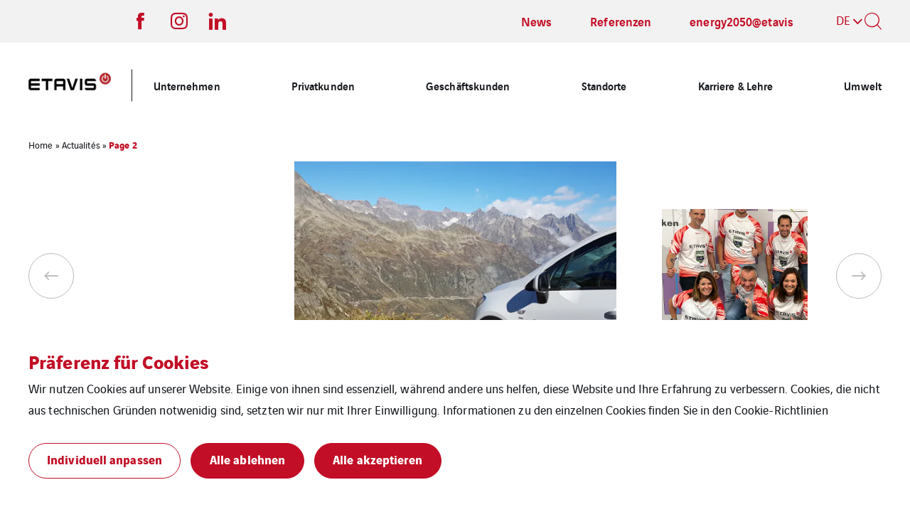

--- FILE ---
content_type: text/html; charset=UTF-8
request_url: https://www.etavis.ch/news/page/2/
body_size: 15772
content:
<!doctype html>

<html
    class="front-end" lang="de-CH"
    data-theme="expert"
    data-color="light"
    data-typo="lato"
        data-toolbar="true"
            >
<head><style>img.lazy{min-height:1px}</style><link href="https://www.etavis.ch/app/plugins/w3-total-cache/pub/js/lazyload.min.js" as="script">
  <meta charset="utf-8">
  <meta http-equiv="x-ua-compatible" content="ie=edge">
  <meta name="viewport" content="width=device-width, initial-scale=1, shrink-to-fit=no">
  

  
  
  <meta name='robots' content='index, follow, max-image-preview:large, max-snippet:-1, max-video-preview:-1' />

	<!-- This site is optimized with the Yoast SEO plugin v26.1.1 - https://yoast.com/wordpress/plugins/seo/ -->
	<title>Actualités Archive - Page 2 of 14 - ETAVIS</title>
	<link rel="canonical" href="https://www.etavis.ch/news/page/2/" />
	<link rel="prev" href="https://www.etavis.ch/news/" />
	<link rel="next" href="https://www.etavis.ch/news/page/3/" />
	<meta property="og:locale" content="de_DE" />
	<meta property="og:locale:alternate" content="fr_FR" />
	<meta property="og:locale:alternate" content="it_IT" />
	<meta property="og:type" content="website" />
	<meta property="og:title" content="Actualités Archive - Page 2 of 14 - ETAVIS" />
	<meta property="og:url" content="https://www.etavis.ch/news/" />
	<meta property="og:site_name" content="ETAVIS" />
	<meta name="twitter:card" content="summary_large_image" />
	<!-- / Yoast SEO plugin. -->


<link rel='dns-prefetch' href='//js.hs-scripts.com' />
<style id='classic-theme-styles-inline-css' type='text/css'>
/*! This file is auto-generated */
.wp-block-button__link{color:#fff;background-color:#32373c;border-radius:9999px;box-shadow:none;text-decoration:none;padding:calc(.667em + 2px) calc(1.333em + 2px);font-size:1.125em}.wp-block-file__button{background:#32373c;color:#fff;text-decoration:none}
</style>
<style id='global-styles-inline-css' type='text/css'>
:root{--wp--preset--aspect-ratio--square: 1;--wp--preset--aspect-ratio--4-3: 4/3;--wp--preset--aspect-ratio--3-4: 3/4;--wp--preset--aspect-ratio--3-2: 3/2;--wp--preset--aspect-ratio--2-3: 2/3;--wp--preset--aspect-ratio--16-9: 16/9;--wp--preset--aspect-ratio--9-16: 9/16;--wp--preset--color--black: #000000;--wp--preset--color--cyan-bluish-gray: #abb8c3;--wp--preset--color--white: #ffffff;--wp--preset--color--pale-pink: #f78da7;--wp--preset--color--vivid-red: #cf2e2e;--wp--preset--color--luminous-vivid-orange: #ff6900;--wp--preset--color--luminous-vivid-amber: #fcb900;--wp--preset--color--light-green-cyan: #7bdcb5;--wp--preset--color--vivid-green-cyan: #00d084;--wp--preset--color--pale-cyan-blue: #8ed1fc;--wp--preset--color--vivid-cyan-blue: #0693e3;--wp--preset--color--vivid-purple: #9b51e0;--wp--preset--gradient--vivid-cyan-blue-to-vivid-purple: linear-gradient(135deg,rgba(6,147,227,1) 0%,rgb(155,81,224) 100%);--wp--preset--gradient--light-green-cyan-to-vivid-green-cyan: linear-gradient(135deg,rgb(122,220,180) 0%,rgb(0,208,130) 100%);--wp--preset--gradient--luminous-vivid-amber-to-luminous-vivid-orange: linear-gradient(135deg,rgba(252,185,0,1) 0%,rgba(255,105,0,1) 100%);--wp--preset--gradient--luminous-vivid-orange-to-vivid-red: linear-gradient(135deg,rgba(255,105,0,1) 0%,rgb(207,46,46) 100%);--wp--preset--gradient--very-light-gray-to-cyan-bluish-gray: linear-gradient(135deg,rgb(238,238,238) 0%,rgb(169,184,195) 100%);--wp--preset--gradient--cool-to-warm-spectrum: linear-gradient(135deg,rgb(74,234,220) 0%,rgb(151,120,209) 20%,rgb(207,42,186) 40%,rgb(238,44,130) 60%,rgb(251,105,98) 80%,rgb(254,248,76) 100%);--wp--preset--gradient--blush-light-purple: linear-gradient(135deg,rgb(255,206,236) 0%,rgb(152,150,240) 100%);--wp--preset--gradient--blush-bordeaux: linear-gradient(135deg,rgb(254,205,165) 0%,rgb(254,45,45) 50%,rgb(107,0,62) 100%);--wp--preset--gradient--luminous-dusk: linear-gradient(135deg,rgb(255,203,112) 0%,rgb(199,81,192) 50%,rgb(65,88,208) 100%);--wp--preset--gradient--pale-ocean: linear-gradient(135deg,rgb(255,245,203) 0%,rgb(182,227,212) 50%,rgb(51,167,181) 100%);--wp--preset--gradient--electric-grass: linear-gradient(135deg,rgb(202,248,128) 0%,rgb(113,206,126) 100%);--wp--preset--gradient--midnight: linear-gradient(135deg,rgb(2,3,129) 0%,rgb(40,116,252) 100%);--wp--preset--font-size--small: 13px;--wp--preset--font-size--medium: 20px;--wp--preset--font-size--large: 36px;--wp--preset--font-size--x-large: 42px;--wp--preset--spacing--20: 0.44rem;--wp--preset--spacing--30: 0.67rem;--wp--preset--spacing--40: 1rem;--wp--preset--spacing--50: 1.5rem;--wp--preset--spacing--60: 2.25rem;--wp--preset--spacing--70: 3.38rem;--wp--preset--spacing--80: 5.06rem;--wp--preset--shadow--natural: 6px 6px 9px rgba(0, 0, 0, 0.2);--wp--preset--shadow--deep: 12px 12px 50px rgba(0, 0, 0, 0.4);--wp--preset--shadow--sharp: 6px 6px 0px rgba(0, 0, 0, 0.2);--wp--preset--shadow--outlined: 6px 6px 0px -3px rgba(255, 255, 255, 1), 6px 6px rgba(0, 0, 0, 1);--wp--preset--shadow--crisp: 6px 6px 0px rgba(0, 0, 0, 1);}:where(.is-layout-flex){gap: 0.5em;}:where(.is-layout-grid){gap: 0.5em;}body .is-layout-flex{display: flex;}.is-layout-flex{flex-wrap: wrap;align-items: center;}.is-layout-flex > :is(*, div){margin: 0;}body .is-layout-grid{display: grid;}.is-layout-grid > :is(*, div){margin: 0;}:where(.wp-block-columns.is-layout-flex){gap: 2em;}:where(.wp-block-columns.is-layout-grid){gap: 2em;}:where(.wp-block-post-template.is-layout-flex){gap: 1.25em;}:where(.wp-block-post-template.is-layout-grid){gap: 1.25em;}.has-black-color{color: var(--wp--preset--color--black) !important;}.has-cyan-bluish-gray-color{color: var(--wp--preset--color--cyan-bluish-gray) !important;}.has-white-color{color: var(--wp--preset--color--white) !important;}.has-pale-pink-color{color: var(--wp--preset--color--pale-pink) !important;}.has-vivid-red-color{color: var(--wp--preset--color--vivid-red) !important;}.has-luminous-vivid-orange-color{color: var(--wp--preset--color--luminous-vivid-orange) !important;}.has-luminous-vivid-amber-color{color: var(--wp--preset--color--luminous-vivid-amber) !important;}.has-light-green-cyan-color{color: var(--wp--preset--color--light-green-cyan) !important;}.has-vivid-green-cyan-color{color: var(--wp--preset--color--vivid-green-cyan) !important;}.has-pale-cyan-blue-color{color: var(--wp--preset--color--pale-cyan-blue) !important;}.has-vivid-cyan-blue-color{color: var(--wp--preset--color--vivid-cyan-blue) !important;}.has-vivid-purple-color{color: var(--wp--preset--color--vivid-purple) !important;}.has-black-background-color{background-color: var(--wp--preset--color--black) !important;}.has-cyan-bluish-gray-background-color{background-color: var(--wp--preset--color--cyan-bluish-gray) !important;}.has-white-background-color{background-color: var(--wp--preset--color--white) !important;}.has-pale-pink-background-color{background-color: var(--wp--preset--color--pale-pink) !important;}.has-vivid-red-background-color{background-color: var(--wp--preset--color--vivid-red) !important;}.has-luminous-vivid-orange-background-color{background-color: var(--wp--preset--color--luminous-vivid-orange) !important;}.has-luminous-vivid-amber-background-color{background-color: var(--wp--preset--color--luminous-vivid-amber) !important;}.has-light-green-cyan-background-color{background-color: var(--wp--preset--color--light-green-cyan) !important;}.has-vivid-green-cyan-background-color{background-color: var(--wp--preset--color--vivid-green-cyan) !important;}.has-pale-cyan-blue-background-color{background-color: var(--wp--preset--color--pale-cyan-blue) !important;}.has-vivid-cyan-blue-background-color{background-color: var(--wp--preset--color--vivid-cyan-blue) !important;}.has-vivid-purple-background-color{background-color: var(--wp--preset--color--vivid-purple) !important;}.has-black-border-color{border-color: var(--wp--preset--color--black) !important;}.has-cyan-bluish-gray-border-color{border-color: var(--wp--preset--color--cyan-bluish-gray) !important;}.has-white-border-color{border-color: var(--wp--preset--color--white) !important;}.has-pale-pink-border-color{border-color: var(--wp--preset--color--pale-pink) !important;}.has-vivid-red-border-color{border-color: var(--wp--preset--color--vivid-red) !important;}.has-luminous-vivid-orange-border-color{border-color: var(--wp--preset--color--luminous-vivid-orange) !important;}.has-luminous-vivid-amber-border-color{border-color: var(--wp--preset--color--luminous-vivid-amber) !important;}.has-light-green-cyan-border-color{border-color: var(--wp--preset--color--light-green-cyan) !important;}.has-vivid-green-cyan-border-color{border-color: var(--wp--preset--color--vivid-green-cyan) !important;}.has-pale-cyan-blue-border-color{border-color: var(--wp--preset--color--pale-cyan-blue) !important;}.has-vivid-cyan-blue-border-color{border-color: var(--wp--preset--color--vivid-cyan-blue) !important;}.has-vivid-purple-border-color{border-color: var(--wp--preset--color--vivid-purple) !important;}.has-vivid-cyan-blue-to-vivid-purple-gradient-background{background: var(--wp--preset--gradient--vivid-cyan-blue-to-vivid-purple) !important;}.has-light-green-cyan-to-vivid-green-cyan-gradient-background{background: var(--wp--preset--gradient--light-green-cyan-to-vivid-green-cyan) !important;}.has-luminous-vivid-amber-to-luminous-vivid-orange-gradient-background{background: var(--wp--preset--gradient--luminous-vivid-amber-to-luminous-vivid-orange) !important;}.has-luminous-vivid-orange-to-vivid-red-gradient-background{background: var(--wp--preset--gradient--luminous-vivid-orange-to-vivid-red) !important;}.has-very-light-gray-to-cyan-bluish-gray-gradient-background{background: var(--wp--preset--gradient--very-light-gray-to-cyan-bluish-gray) !important;}.has-cool-to-warm-spectrum-gradient-background{background: var(--wp--preset--gradient--cool-to-warm-spectrum) !important;}.has-blush-light-purple-gradient-background{background: var(--wp--preset--gradient--blush-light-purple) !important;}.has-blush-bordeaux-gradient-background{background: var(--wp--preset--gradient--blush-bordeaux) !important;}.has-luminous-dusk-gradient-background{background: var(--wp--preset--gradient--luminous-dusk) !important;}.has-pale-ocean-gradient-background{background: var(--wp--preset--gradient--pale-ocean) !important;}.has-electric-grass-gradient-background{background: var(--wp--preset--gradient--electric-grass) !important;}.has-midnight-gradient-background{background: var(--wp--preset--gradient--midnight) !important;}.has-small-font-size{font-size: var(--wp--preset--font-size--small) !important;}.has-medium-font-size{font-size: var(--wp--preset--font-size--medium) !important;}.has-large-font-size{font-size: var(--wp--preset--font-size--large) !important;}.has-x-large-font-size{font-size: var(--wp--preset--font-size--x-large) !important;}
:where(.wp-block-post-template.is-layout-flex){gap: 1.25em;}:where(.wp-block-post-template.is-layout-grid){gap: 1.25em;}
:where(.wp-block-columns.is-layout-flex){gap: 2em;}:where(.wp-block-columns.is-layout-grid){gap: 2em;}
:root :where(.wp-block-pullquote){font-size: 1.5em;line-height: 1.6;}
</style>
<link rel='stylesheet' rel='dns-prefetch' async defer='defer' id='cookie-law-info-css' href='https://www.etavis.ch/app/plugins/webtoffee-gdpr-cookie-consent/public/css/cookie-law-info-public.css?ver=2.6.5' type='text/css' media='all' />
<link rel='stylesheet' rel='dns-prefetch' async defer='defer' id='cookie-law-info-gdpr-css' href='https://www.etavis.ch/app/plugins/webtoffee-gdpr-cookie-consent/public/css/cookie-law-info-gdpr.css?ver=2.6.5' type='text/css' media='all' />
<style id='cookie-law-info-gdpr-inline-css' type='text/css'>
.cli-modal-content, .cli-tab-content { background-color: #ffffff; }.cli-privacy-content-text, .cli-modal .cli-modal-dialog, .cli-tab-container p, a.cli-privacy-readmore { color: #000000; }.cli-tab-header { background-color: #f2f2f2; }.cli-tab-header, .cli-tab-header a.cli-nav-link,span.cli-necessary-caption,.cli-switch .cli-slider:after { color: #000000; }.cli-switch .cli-slider:before { background-color: #ffffff; }.cli-switch input:checked + .cli-slider:before { background-color: #ffffff; }.cli-switch .cli-slider { background-color: #e3e1e8; }.cli-switch input:checked + .cli-slider { background-color: #28a745; }.cli-modal-close svg { fill: #000000; }.cli-tab-footer .wt-cli-privacy-accept-all-btn { background-color: #00acad; color: #ffffff}.cli-tab-footer .wt-cli-privacy-accept-btn { background-color: #00acad; color: #ffffff}.cli-tab-header a:before{ border-right: 1px solid #000000; border-bottom: 1px solid #000000; }
</style>
<link rel='stylesheet' rel='dns-prefetch' async defer='defer' id='sage/main.css-css' href='https://www.etavis.ch/app/themes/veentreprise/dist/styles/main_d1b9a60f.css' type='text/css' media='all' />
<script type="text/javascript" src="https://www.etavis.ch/wp-includes/js/jquery/jquery.min.js?ver=3.7.1" id="jquery-core-js"></script>
<script type="text/javascript" src="https://www.etavis.ch/wp-includes/js/jquery/jquery-migrate.min.js?ver=3.4.1" id="jquery-migrate-js"></script>
<script type="text/javascript" id="cookie-law-info-js-extra">
/* <![CDATA[ */
var Cli_Data = {"nn_cookie_ids":[],"non_necessary_cookies":{"cookies-reseaux-sociaux":["Cookies im Zusammenhang mit sozialen Medien und Diensten Dritter"]},"cookielist":{"cookies-de-mesure-daudience":{"id":358,"status":true,"priority":0,"title":"Cookies f\u00fcr Statistiken","strict":true,"default_state":false,"ccpa_optout":false,"loadonstart":true},"cookies-techniques":{"id":356,"status":true,"priority":0,"title":"Notwendige Cookies","strict":true,"default_state":true,"ccpa_optout":false,"loadonstart":true},"cookies-reseaux-sociaux":{"id":360,"status":true,"priority":0,"title":"Cookies im Zusammenhang mit sozialen Medien und Diensten Dritter","strict":false,"default_state":false,"ccpa_optout":false,"loadonstart":false}},"ajax_url":"https:\/\/www.etavis.ch\/app\/themes\/veentreprise\/app\/ajax-handler.php","current_lang":"de","security":"56d54052ff","eu_countries":["GB"],"geoIP":"disabled","use_custom_geolocation_api":"","custom_geolocation_api":"https:\/\/geoip.cookieyes.com\/geoip\/checker\/result.php","consentVersion":"1","strictlyEnabled":["necessary","obligatoire","cookies-de-mesure-daudience","cookies-techniques"],"cookieDomain":"","privacy_length":"250","ccpaEnabled":"","ccpaRegionBased":"","ccpaBarEnabled":"","ccpaType":"gdpr","triggerDomRefresh":"","secure_cookies":""};
var log_object = {"ajax_url":"https:\/\/www.etavis.ch\/app\/themes\/veentreprise\/app\/ajax-handler.php"};
/* ]]> */
</script>
<script type="text/javascript" src="https://www.etavis.ch/app/plugins/webtoffee-gdpr-cookie-consent/public/js/cookie-law-info-public.js?ver=2.6.5" id="cookie-law-info-js"></script>
<link rel="https://api.w.org/" href="https://www.etavis.ch/wp-json/" />			<!-- DO NOT COPY THIS SNIPPET! Start of Page Analytics Tracking for HubSpot WordPress plugin v11.3.21-->
			<script class="hsq-set-content-id" data-content-id="listing-page">
				var _hsq = _hsq || [];
				_hsq.push(["setContentType", "listing-page"]);
			</script>
			<!-- DO NOT COPY THIS SNIPPET! End of Page Analytics Tracking for HubSpot WordPress plugin -->
			<script>jQuery(document).ready(function(){jQuery('.cli-modal-footer .cli-tab-footer.wt-cli-privacy-overview-actions').prepend('<a id="wt-cli-accept-all-btn" tabindex="0" role="button" data-cli_action="accept_all" class="wt-cli-element wt-cli-accept-all-btn cookie_action_close_header cli_action_button cli-btn wt-cli-privacy-btn">Tout accepter</a>');});</script><script>jQuery(document).ready(function(){jQuery('.cli-modal-footer .cli-tab-footer.wt-cli-privacy-overview-actions').prepend('<a id="wt-cli-reject-btn" tabindex="0" role="button" class="wt-cli-element cookie_action_close_header_reject cli_action_button cli-btn wt-cli-privacy-btn" data-cli_action="reject">Tout refuser</a>');});</script>            <script>
                window.ajaxurl = 'https://www.etavis.ch/app/themes/veentreprise/app/ajax-handler.php';
            </script>
            <!-- Matomo -->
<script type="text/plain" data-cli-class="cli-blocker-script"  data-cli-category="cookies-de-mesure-daudience" data-cli-script-type="cookies-de-mesure-daudience" data-cli-block="false" data-cli-block-if-ccpa-optout="false" data-cli-element-position="head">
  var _paq = window._paq = window._paq || [];
  /* tracker methods like "setCustomDimension" should be called before "trackPageView" */
  _paq.push(['trackPageView']);
  _paq.push(['enableLinkTracking']);
  (function() {
    var u="//matomo-com.vinci-energies.net/";
    _paq.push(['setTrackerUrl', u+'matomo.php']);
    _paq.push(['setSiteId', '405']);
    var d=document, g=d.createElement('script'), s=d.getElementsByTagName('script')[0];
    g.async=true; g.src=u+'matomo.js'; s.parentNode.insertBefore(g,s);
  })();
</script>
<!-- End Matomo Code -->

<!-- Matomo Tag Manager -->
<script type="text/plain" data-cli-class="cli-blocker-script"  data-cli-category="cookies-de-mesure-daudience" data-cli-script-type="cookies-de-mesure-daudience" data-cli-block="false" data-cli-block-if-ccpa-optout="false" data-cli-element-position="head">
var _mtm = window._mtm = window._mtm || [];
_mtm.push({'mtm.startTime': (new Date().getTime()), 'event': 'mtm.Start'});
var d=document, g=d.createElement('script'), s=d.getElementsByTagName('script')[0];
g.async=true; g.src='https://matomo-com-adm.vinci-energies.net/js/container_4XLgETON.js'; s.parentNode.insertBefore(g,s);
</script>
<!-- End Matomo Tag Manager --><link rel="icon" href="https://www.etavis.ch/app/uploads/sites/445/2023/03/cropped-ETAVIS_Favicon_512x512-32x32.jpeg" sizes="32x32" />
<link rel="icon" href="https://www.etavis.ch/app/uploads/sites/445/2023/03/cropped-ETAVIS_Favicon_512x512-192x192.jpeg" sizes="192x192" />
<link rel="apple-touch-icon" href="https://www.etavis.ch/app/uploads/sites/445/2023/03/cropped-ETAVIS_Favicon_512x512-180x180.jpeg" />
<meta name="msapplication-TileImage" content="https://www.etavis.ch/app/uploads/sites/445/2023/03/cropped-ETAVIS_Favicon_512x512-270x270.jpeg" />

  <script>
    window.addEventListener('LazyLoad::Initialized', function (e) {
      var lazyLoadInstance = e.detail.instance;

      lazyLoadInstance._settings.callback_loaded = function (el) {
        el.style.display = 'none';
        el.offsetHeight;
        el.style.display = '';
      };
    }, false);
  </script>
</head>

<body class="archive paged post-type-archive post-type-archive-news paged-2 post-type-paged-2 wp-theme-veentrepriseresources app-data index-data archive-data archive-news-data">

    <style>
        :root {
            --primary: #c20e26;
            --secondary: #000000;
            --tertiary: #7d1020;
            --primary-set: #ffffff;
            --secondary-set: #ffffff;
            --tertiary-set: #ffffff;
        }

        .block-hero {
  overflow:hidden;
}
.hero-background{ 
  position: absolute; 
  padding-bottom: 56.24%; 
  height: 0; 
  overflow: hidden; 
}
.hero-background iframe, 
.hero-background embed, 
.hero-background object{ 
  position: absolute; 
  top: 0; 
  left: 0; 
  width: 100%; 
  height: 100%; 
}

@media screen and (min-width:1200px) {
 .block-hero .hero-title {
     font-size: 4rem;
 }
}

.archive-filters {
    position: relative;
}

.editor span a {
color: unset !important;
}


.reference-item .reference-body .reference-taxonomy{
display: none;
}

.reference-item .reference-body .reference-title{
line-height: 1.9rem;
white-space: normal;
max-height: 4rem;
margin-bottom: 0.5rem;
}


/* Styling for RAW Hubspot Forms */
.hbspt-form form {
  display: grid;
  grid-template-columns: minmax(0, 1fr) minmax(0, 1fr);
  gap: 1.5rem 2rem;
  margin-top: 2rem;
}

.hubspot-form .hs_submit .hs-button.primary {
  min-width: 160px;
  min-height: 50px;
  padding: 5px 25px 9px;
  border: 1px solid var(--primary);
  border-radius: 40px;
  font-size: 1.125rem;
  font-weight: 500;
  color: var(--primary);
  background-color: transparent;
  text-align: center;
  transition: all 0.3s cubic-bezier(0.7, 0, 0.2, 1);
}

.hubspot-form .hs_submit .hs-button.primary:hover {
  color: #fff;
  background-color: var(--primary);
}

.hubspot-form .hs_submit .actions {
  margin-top: 24px;
}

.hubspot-form .hs-input {
  width: 100%;
  color: var(--text);
  background-color: transparent;
  padding: 5px 0;
  font-size: 0.875rem;
  line-height: 1.4;
  border-width: 0 0 1px;
  border-style: solid;
  border-color: var(--form);
  outline: none;
}
.hubspot-form .hs-input:focus {
  border-color: var(--primary);
}

.hubspot-form .hs-form-field label {
  font-size: 0.9375rem;
  line-height: 1.2;
  font-weight: 400;
  color: #545567;
}

.hubspot-form .hs-form-field .input {
  line-height: 20px;
}

.hubspot-form .hs-form-field .hs-form-required {
  color: var(--primary);
}

.hubspot-form .hs-error-msg {
  color: var(--primary) !important;
  font-size: 0.875rem !important;
  line-height: 1.8 !important;
  font-weight: 400 !important;
}

.hubspot-form .inputs-list .hs-form-radio-display,
.hubspot-form .inputs-list .hs-form-checkbox-display,
.hubspot-form .inputs-list .hs-form-booleancheckbox-display {
  display: flex;
  flex-direction: row;
  align-items: center;
}

.hubspot-form .inputs-list .hs-form-radio,
.hubspot-form .inputs-list .hs-form-checkbox {
  margin-bottom: 0.5rem;
}

.hubspot-form .inputs-list .hs-form-radio-display input,
.hubspot-form .inputs-list .hs-form-checkbox-display input,
.hubspot-form .inputs-list .hs-form-booleancheckbox-display input {
  margin-right: 5px;
  width: auto;
}
.hubspot-form .hs-richtext {
  font-size: 15px;
}
.hubspot-form .inputs-list .hs-form-booleancheckbox-display {
  margin-top: 15px;
}

.hubspot-form form * {
  grid-column: span 2;
}

.hubspot-form form .hs_zip,
.hubspot-form form .hs_city,
.hubspot-form form .hs_firstname,
.hubspot-form form .hs_lastname {
  grid-column: span 1;
}

.hubspot-form .hs-error-msgs li {
  line-height: 10px;
  height: 0;
}

.hubspot-form .legal-consent-container .hs-error-msgs li {
  height: auto;
}

@media only screen and (max-width: 700px) {
  .hbspt-form form {
    grid-template-columns: minmax(0, 1fr);
  }
  .hubspot-form .legal-consent-container,
  .hubspot-form form * {
    grid-column: span 1;
  }
}


    </style>


    <div class="page-loader js-page-loader"
    style="position: fixed; top: 0; left: 0; width: 100%; height: 100%; z-index: 99999; background-color: #f2f2f2;">
            
        <img class="main-logo" src="https://www.etavis.ch/app/uploads/sites/445/2022/12/Etavis_Logo_130x90.png" alt="" width="130" height="90"
                style="position: absolute; top: 50%; left: 50%; transform: translate(-50%, -50%); width: 50%; max-width: 240px;">
    </div>

    
    <div class="main-wrap" role="document">

        <header class="header">

    <div class="header-holder">

                    <div class="header-toolbar">
                <div class="container">
                    <div class="header-toolbar-inner" data-padding-left="#header-logo">

                                                    <div class=header-toobal-socials>
    
    <ul class="social-list">
                    <li class="social-item">
                <a class="social-link minimal-link" href="https://www.facebook.com/etavis" target="_blank">
                    <span class="icon icon-facebook"></span>
                </a>
            </li>
                    <li class="social-item">
                <a class="social-link minimal-link" href="https://www.instagram.com/etavis.on/?next=%2F" target="_blank">
                    <span class="icon icon-instagram"></span>
                </a>
            </li>
                    <li class="social-item">
                <a class="social-link minimal-link" href="https://www.linkedin.com/company/etavis/" target="_blank">
                    <span class="icon icon-linkedin"></span>
                </a>
            </li>
            </ul>

            </div>
    
                        
                        <div class="header-toolbar-nav">
                                                            <div class="header-toolbar-menu"><ul id="menu-servicenavigation" class="nav"><li id="menu-item-2776" class="menu-item menu-item-type-custom menu-item-object-custom menu-item-2776"><a href="https://www.etavis.ch/news/">News</a></li>
<li id="menu-item-12325" class="menu-item menu-item-type-custom menu-item-object-custom menu-item-12325"><a href="https://www.etavis.ch/references/">Referenzen</a></li>
<li id="menu-item-2759" class="menu-item menu-item-type-custom menu-item-object-custom menu-item-2759"><a href="https://www.etavis.ch/energy2050/">energy2050@etavis</a></li>
</ul></div>
                            
                            <div class="header-elements">
  
            <div class="lang">
                        <button
                class="lang-current link"
                type="button"
                data-toggle="collapse"
                data-target=".lang-list"
                aria-expanded="false">
                    de
            </button>
                                        <ul class="lang-list collapse">
                                    <li class="lang-item active"><span>de</span></li>
                                                                                                                    <li class="lang-item">
                    <a href="https://www.etavis.ch/fr/news/">fr</a>
                </li>
                                                <li class="lang-item">
                    <a href="https://www.etavis.ch/it/news/">it</a>
                </li>
                        </ul>
</div>

    
    <button class="search link js-header-form" data-action="show" data-form="#header-search">
      <i class="icon-search"></i>
    </button>
  </div>

                        </div>
                    </div>
                </div>
            </div>
        
        <div class="header-inner">
            <div class="header-background"></div>
            <div class="header-main">
                <div class="container">
                    <div class="header-row">
                        <div class="header-col">

                            <div id="header-logo" class="header-logo">

                                                                    <a class="logo-link" href="https://www.etavis.ch/">
                                        
                                        <img class="main-logo" src="https://www.etavis.ch/app/uploads/sites/445/2022/12/Etavis_Logo_130x90.png"
                                        alt="" width="130" height="90" style="width: 130px; height: 90px;">
                                    </a>
                                                            </div>
                            <div class="header-navigation">
                                
                                <div class="header-menu-desktop">
                                                                            <div class="header-mega-menu-background"></div>
                                                                        
                                    
                                    
                                                                            
                                                                                    <div class="menu-menu-deutsch-container"><ul id="menu" class="nav"><li id="menu-item-3015" class="menu-item menu-item-type-post_type menu-item-object-page menu-item-has-children menu-item-3015"><a href="https://www.etavis.ch/unternehmen/">Unternehmen</a>          <div class="sub-menu mega-menu">
            <div class="container">
              <h3 class="sub-menu__title menu-item">
  <a href="https://www.etavis.ch/unternehmen/" class="menu-item-link">  Unternehmen
  </a></h3>








              <ul class="sub-menu__lvl-2">	<li id="menu-item-11977" class="menu-item menu-item-type-post_type menu-item-object-page menu-item-11977"><a href="https://www.etavis.ch/unternehmen/der-vinci-konzern/">Der VINCI-Konzern</a></li>
	<li id="menu-item-15094" class="menu-item menu-item-type-custom menu-item-object-custom menu-item-15094"><a href="https://www.vinci-energies.ch/unser-engagement/ethik/">Ethik</a></li>
</ul><ul class="sub-menu__lvl-3"></ul>
<ul class="sub-menu__lvl-4"></ul>
</div></div></li>
<li id="menu-item-3016" class="menu-item menu-item-type-post_type menu-item-object-page menu-item-has-children menu-item-3016"><a href="https://www.etavis.ch/privatkunden/">Privatkunden</a>          <div class="sub-menu mega-menu">
            <div class="container">
              <h3 class="sub-menu__title menu-item">
  <a href="https://www.etavis.ch/privatkunden/" class="menu-item-link">  Privatkunden
  </a></h3>








              <ul class="sub-menu__lvl-2">	<li id="menu-item-3017" class="menu-item menu-item-type-post_type menu-item-object-page menu-item-3017"><a href="https://www.etavis.ch/privatkunden/elektroinstallationen/">Elektroinstallationen</a></li>
	<li id="menu-item-3018" class="menu-item menu-item-type-post_type menu-item-object-page menu-item-3018"><a href="https://www.etavis.ch/privatkunden/kommunikation-2/">Kommunikation</a></li>
	<li id="menu-item-3019" class="menu-item menu-item-type-post_type menu-item-object-page menu-item-3019"><a href="https://www.etavis.ch/privatkunden/gebaeudeautomation/">Gebäudeautomation</a></li>
	<li id="menu-item-3020" class="menu-item menu-item-type-post_type menu-item-object-page menu-item-3020"><a href="https://www.etavis.ch/privatkunden/elektrokontrollen/">Elektrokontrollen</a></li>
	<li id="menu-item-3023" class="menu-item menu-item-type-post_type menu-item-object-page menu-item-3023"><a href="https://www.etavis.ch/privatkunden/planung/">Planung</a></li>
	<li id="menu-item-3024" class="menu-item menu-item-type-post_type menu-item-object-page menu-item-3024"><a href="https://www.etavis.ch/privatkunden/energieeffizienz/">Energieeffizienz</a></li>
	<li id="menu-item-3027" class="menu-item menu-item-type-post_type menu-item-object-page menu-item-3027"><a href="https://www.etavis.ch/privatkunden/e-mobility/">E-Mobility</a></li>
	<li id="menu-item-3028" class="menu-item menu-item-type-post_type menu-item-object-page menu-item-3028"><a href="https://www.etavis.ch/privatkunden/solaranlagen/">Solaranlagen</a></li>
	<li id="menu-item-3029" class="menu-item menu-item-type-post_type menu-item-object-page menu-item-3029"><a href="https://www.etavis.ch/privatkunden/24-7-pikettdienst/">24/7 Pikettdienst</a></li>
</ul><ul class="sub-menu__lvl-3"></ul>
<ul class="sub-menu__lvl-4"></ul>
</div></div></li>
<li id="menu-item-3031" class="menu-item menu-item-type-post_type menu-item-object-page menu-item-has-children menu-item-3031"><a href="https://www.etavis.ch/geschaeftskunden/">Geschäftskunden</a>          <div class="sub-menu mega-menu">
            <div class="container">
              <h3 class="sub-menu__title menu-item">
  <a href="https://www.etavis.ch/geschaeftskunden/" class="menu-item-link">  Geschäftskunden
  </a></h3>








              <ul class="sub-menu__lvl-2">	<li id="menu-item-3033" class="menu-item menu-item-type-post_type menu-item-object-page menu-item-3033"><a href="https://www.etavis.ch/geschaeftskunden/elektroinstallationen/">Elektroinstallationen</a></li>
	<li id="menu-item-3035" class="menu-item menu-item-type-post_type menu-item-object-page menu-item-3035"><a href="https://www.etavis.ch/geschaeftskunden/kommunikation/">Kommunikation</a></li>
	<li id="menu-item-3036" class="menu-item menu-item-type-post_type menu-item-object-page menu-item-3036"><a href="https://www.etavis.ch/geschaeftskunden/gebaeudeautomation/">Gebäudeautomation</a></li>
	<li id="menu-item-3037" class="menu-item menu-item-type-post_type menu-item-object-page menu-item-3037"><a href="https://www.etavis.ch/geschaeftskunden/datacenter/">Datacenter</a></li>
	<li id="menu-item-3038" class="menu-item menu-item-type-post_type menu-item-object-page menu-item-3038"><a href="https://www.etavis.ch/geschaeftskunden/eventservice/">Eventservice</a></li>
	<li id="menu-item-3039" class="menu-item menu-item-type-post_type menu-item-object-page menu-item-3039"><a href="https://www.etavis.ch/geschaeftskunden/ladeinfrastruktur-fuer-e-mobility/">Ladeinfrastruktur für E-Mobility</a></li>
	<li id="menu-item-3040" class="menu-item menu-item-type-post_type menu-item-object-page menu-item-3040"><a href="https://www.etavis.ch/geschaeftskunden/infrastruktur-verkehr/">Infrastruktur Verkehr</a></li>
	<li id="menu-item-3041" class="menu-item menu-item-type-post_type menu-item-object-page menu-item-3041"><a href="https://www.etavis.ch/geschaeftskunden/projektmanagement/">Projektmanagement</a></li>
	<li id="menu-item-3045" class="menu-item menu-item-type-post_type menu-item-object-page menu-item-3045"><a href="https://www.etavis.ch/geschaeftskunden/elektrokontrollen/">Elektrokontrollen</a></li>
	<li id="menu-item-3046" class="menu-item menu-item-type-post_type menu-item-object-page menu-item-3046"><a href="https://www.etavis.ch/geschaeftskunden/planung/">Planung</a></li>
	<li id="menu-item-3047" class="menu-item menu-item-type-post_type menu-item-object-page menu-item-3047"><a href="https://www.etavis.ch/geschaeftskunden/energieeffizienz/">Energieeffizienz</a></li>
	<li id="menu-item-3048" class="menu-item menu-item-type-post_type menu-item-object-page menu-item-3048"><a href="https://www.etavis.ch/geschaeftskunden/solaranlagen/">Solaranlagen</a></li>
	<li id="menu-item-4179" class="menu-item menu-item-type-post_type menu-item-object-page menu-item-4179"><a href="https://www.etavis.ch/geschaeftskunden/schaltanlagenbau/">Schaltanlagenbau</a></li>
	<li id="menu-item-3050" class="menu-item menu-item-type-post_type menu-item-object-page menu-item-3050"><a href="https://www.etavis.ch/geschaeftskunden/24-7-pikettdienst/">24/7 Pikettdienst</a></li>
</ul><ul class="sub-menu__lvl-3"></ul>
<ul class="sub-menu__lvl-4"></ul>
</div></div></li>
<li id="menu-item-3052" class="menu-item menu-item-type-post_type menu-item-object-page menu-item-has-children menu-item-3052"><a href="https://www.etavis.ch/standorte/">Standorte</a>          <div class="sub-menu mega-menu">
            <div class="container">
              <h3 class="sub-menu__title menu-item">
  <a href="https://www.etavis.ch/standorte/" class="menu-item-link">  Standorte
  </a></h3>








              <ul class="sub-menu__lvl-2">	<li id="menu-item-3066" class="menu-item menu-item-type-post_type menu-item-object-page menu-item-3066"><a href="https://www.etavis.ch/standorte/mittelland/">Mittelland</a></li>
	<li id="menu-item-3065" class="menu-item menu-item-type-post_type menu-item-object-page menu-item-3065"><a href="https://www.etavis.ch/standorte/nordwestschweiz/">Nordwestschweiz</a></li>
	<li id="menu-item-3069" class="menu-item menu-item-type-post_type menu-item-object-page menu-item-3069"><a href="https://www.etavis.ch/standorte/ostschweiz/">Ostschweiz</a></li>
	<li id="menu-item-3067" class="menu-item menu-item-type-post_type menu-item-object-page menu-item-3067"><a href="https://www.etavis.ch/standorte/romandie/">Romandie</a></li>
	<li id="menu-item-3068" class="menu-item menu-item-type-post_type menu-item-object-page menu-item-3068"><a href="https://www.etavis.ch/standorte/tessin-oberwallis/">Tessin / Oberwallis</a></li>
	<li id="menu-item-3064" class="menu-item menu-item-type-post_type menu-item-object-page menu-item-3064"><a href="https://www.etavis.ch/standorte/zentralschweiz/">Zentralschweiz</a></li>
	<li id="menu-item-4010" class="menu-item menu-item-type-post_type menu-item-object-page menu-item-4010"><a href="https://www.etavis.ch/standorte/zuerich/">Region Zürich</a></li>
	<li id="menu-item-3063" class="menu-item menu-item-type-post_type menu-item-object-page menu-item-3063"><a href="https://www.etavis.ch/standorte/liechtenstein/">Liechtenstein</a></li>
</ul><ul class="sub-menu__lvl-3"></ul>
<ul class="sub-menu__lvl-4"></ul>
</div></div></li>
<li id="menu-item-3054" class="menu-item menu-item-type-post_type menu-item-object-page menu-item-has-children menu-item-3054"><a href="https://www.etavis.ch/karriere-lehre/">Karriere & Lehre</a>          <div class="sub-menu mega-menu">
            <div class="container">
              <h3 class="sub-menu__title menu-item">
  <a href="https://www.etavis.ch/karriere-lehre/" class="menu-item-link">  Karriere &amp; Lehre
  </a></h3>








              <ul class="sub-menu__lvl-2">	<li id="menu-item-3057" class="menu-item menu-item-type-post_type menu-item-object-page menu-item-has-children menu-item-3057"><a href="https://www.etavis.ch/karriere-lehre/arbeiten-bei-etavis/">Arbeiten bei ETAVIS</a>
	<ul class="sub-menu">
		<li id="menu-item-3056" class="menu-item menu-item-type-post_type menu-item-object-page menu-item-3056"><a href="https://www.etavis.ch/karriere-lehre/arbeiten-bei-etavis/fachkraefte/">Fachkräfte</a></li>
		<li id="menu-item-3055" class="menu-item menu-item-type-post_type menu-item-object-page menu-item-3055"><a href="https://www.etavis.ch/karriere-lehre/arbeiten-bei-etavis/fuehrung-und-support/">Führung und Support</a></li>
		<li id="menu-item-3053" class="menu-item menu-item-type-post_type menu-item-object-page menu-item-3053"><a href="https://www.etavis.ch/karriere-lehre/arbeiten-bei-etavis/karrierewege/">Karrierewege</a></li>
		<li id="menu-item-3074" class="menu-item menu-item-type-custom menu-item-object-custom menu-item-3074"><a href="https://www.lehre.etavis.ch">Lernende</a></li>
	</ul>
</li>
	<li id="menu-item-3072" class="menu-item menu-item-type-custom menu-item-object-custom menu-item-3072"><a href="https://jobs.etavis.ch/">Offene Stellen</a></li>
	<li id="menu-item-3073" class="menu-item menu-item-type-custom menu-item-object-custom menu-item-3073"><a href="https://lehre.etavis.ch">Lehre bei ETAVIS</a></li>
</ul><ul class="sub-menu__lvl-3"></ul>
<ul class="sub-menu__lvl-4"></ul>
</div></div></li>
<li id="menu-item-3059" class="menu-item menu-item-type-post_type menu-item-object-page menu-item-3059"><a href="https://www.etavis.ch/umwelt/">Umwelt</a></li>
</ul></div>
                                                                             
                                                                    </div>
                                                                    <div class="header-menu-mobile">
                                        
                                        
                                                                                                                                    <div class="header-menu-mobile__top"><ul id="menu-menu-deutsch" class="nav"><li class="menu-item menu-item-type-post_type menu-item-object-page menu-item-has-children menu-item-3015"><a href="https://www.etavis.ch/unternehmen/">Unternehmen</a>
<ul class="sub-menu">
	<li class="menu-item menu-item-type-post_type menu-item-object-page menu-item-11977"><a href="https://www.etavis.ch/unternehmen/der-vinci-konzern/">Der VINCI-Konzern</a></li>
	<li class="menu-item menu-item-type-custom menu-item-object-custom menu-item-15094"><a href="https://www.vinci-energies.ch/unser-engagement/ethik/">Ethik</a></li>
</ul>
</li>
<li class="menu-item menu-item-type-post_type menu-item-object-page menu-item-has-children menu-item-3016"><a href="https://www.etavis.ch/privatkunden/">Privatkunden</a>
<ul class="sub-menu">
	<li class="menu-item menu-item-type-post_type menu-item-object-page menu-item-3017"><a href="https://www.etavis.ch/privatkunden/elektroinstallationen/">Elektroinstallationen</a></li>
	<li class="menu-item menu-item-type-post_type menu-item-object-page menu-item-3018"><a href="https://www.etavis.ch/privatkunden/kommunikation-2/">Kommunikation</a></li>
	<li class="menu-item menu-item-type-post_type menu-item-object-page menu-item-3019"><a href="https://www.etavis.ch/privatkunden/gebaeudeautomation/">Gebäudeautomation</a></li>
	<li class="menu-item menu-item-type-post_type menu-item-object-page menu-item-3020"><a href="https://www.etavis.ch/privatkunden/elektrokontrollen/">Elektrokontrollen</a></li>
	<li class="menu-item menu-item-type-post_type menu-item-object-page menu-item-3023"><a href="https://www.etavis.ch/privatkunden/planung/">Planung</a></li>
	<li class="menu-item menu-item-type-post_type menu-item-object-page menu-item-3024"><a href="https://www.etavis.ch/privatkunden/energieeffizienz/">Energieeffizienz</a></li>
	<li class="menu-item menu-item-type-post_type menu-item-object-page menu-item-3027"><a href="https://www.etavis.ch/privatkunden/e-mobility/">E-Mobility</a></li>
	<li class="menu-item menu-item-type-post_type menu-item-object-page menu-item-3028"><a href="https://www.etavis.ch/privatkunden/solaranlagen/">Solaranlagen</a></li>
	<li class="menu-item menu-item-type-post_type menu-item-object-page menu-item-3029"><a href="https://www.etavis.ch/privatkunden/24-7-pikettdienst/">24/7 Pikettdienst</a></li>
</ul>
</li>
<li class="menu-item menu-item-type-post_type menu-item-object-page menu-item-has-children menu-item-3031"><a href="https://www.etavis.ch/geschaeftskunden/">Geschäftskunden</a>
<ul class="sub-menu">
	<li class="menu-item menu-item-type-post_type menu-item-object-page menu-item-3033"><a href="https://www.etavis.ch/geschaeftskunden/elektroinstallationen/">Elektroinstallationen</a></li>
	<li class="menu-item menu-item-type-post_type menu-item-object-page menu-item-3035"><a href="https://www.etavis.ch/geschaeftskunden/kommunikation/">Kommunikation</a></li>
	<li class="menu-item menu-item-type-post_type menu-item-object-page menu-item-3036"><a href="https://www.etavis.ch/geschaeftskunden/gebaeudeautomation/">Gebäudeautomation</a></li>
	<li class="menu-item menu-item-type-post_type menu-item-object-page menu-item-3037"><a href="https://www.etavis.ch/geschaeftskunden/datacenter/">Datacenter</a></li>
	<li class="menu-item menu-item-type-post_type menu-item-object-page menu-item-3038"><a href="https://www.etavis.ch/geschaeftskunden/eventservice/">Eventservice</a></li>
	<li class="menu-item menu-item-type-post_type menu-item-object-page menu-item-3039"><a href="https://www.etavis.ch/geschaeftskunden/ladeinfrastruktur-fuer-e-mobility/">Ladeinfrastruktur für E-Mobility</a></li>
	<li class="menu-item menu-item-type-post_type menu-item-object-page menu-item-3040"><a href="https://www.etavis.ch/geschaeftskunden/infrastruktur-verkehr/">Infrastruktur Verkehr</a></li>
	<li class="menu-item menu-item-type-post_type menu-item-object-page menu-item-3041"><a href="https://www.etavis.ch/geschaeftskunden/projektmanagement/">Projektmanagement</a></li>
	<li class="menu-item menu-item-type-post_type menu-item-object-page menu-item-3045"><a href="https://www.etavis.ch/geschaeftskunden/elektrokontrollen/">Elektrokontrollen</a></li>
	<li class="menu-item menu-item-type-post_type menu-item-object-page menu-item-3046"><a href="https://www.etavis.ch/geschaeftskunden/planung/">Planung</a></li>
	<li class="menu-item menu-item-type-post_type menu-item-object-page menu-item-3047"><a href="https://www.etavis.ch/geschaeftskunden/energieeffizienz/">Energieeffizienz</a></li>
	<li class="menu-item menu-item-type-post_type menu-item-object-page menu-item-3048"><a href="https://www.etavis.ch/geschaeftskunden/solaranlagen/">Solaranlagen</a></li>
	<li class="menu-item menu-item-type-post_type menu-item-object-page menu-item-4179"><a href="https://www.etavis.ch/geschaeftskunden/schaltanlagenbau/">Schaltanlagenbau</a></li>
	<li class="menu-item menu-item-type-post_type menu-item-object-page menu-item-3050"><a href="https://www.etavis.ch/geschaeftskunden/24-7-pikettdienst/">24/7 Pikettdienst</a></li>
</ul>
</li>
<li class="menu-item menu-item-type-post_type menu-item-object-page menu-item-has-children menu-item-3052"><a href="https://www.etavis.ch/standorte/">Standorte</a>
<ul class="sub-menu">
	<li class="menu-item menu-item-type-post_type menu-item-object-page menu-item-3066"><a href="https://www.etavis.ch/standorte/mittelland/">Mittelland</a></li>
	<li class="menu-item menu-item-type-post_type menu-item-object-page menu-item-3065"><a href="https://www.etavis.ch/standorte/nordwestschweiz/">Nordwestschweiz</a></li>
	<li class="menu-item menu-item-type-post_type menu-item-object-page menu-item-3069"><a href="https://www.etavis.ch/standorte/ostschweiz/">Ostschweiz</a></li>
	<li class="menu-item menu-item-type-post_type menu-item-object-page menu-item-3067"><a href="https://www.etavis.ch/standorte/romandie/">Romandie</a></li>
	<li class="menu-item menu-item-type-post_type menu-item-object-page menu-item-3068"><a href="https://www.etavis.ch/standorte/tessin-oberwallis/">Tessin / Oberwallis</a></li>
	<li class="menu-item menu-item-type-post_type menu-item-object-page menu-item-3064"><a href="https://www.etavis.ch/standorte/zentralschweiz/">Zentralschweiz</a></li>
	<li class="menu-item menu-item-type-post_type menu-item-object-page menu-item-4010"><a href="https://www.etavis.ch/standorte/zuerich/">Region Zürich</a></li>
	<li class="menu-item menu-item-type-post_type menu-item-object-page menu-item-3063"><a href="https://www.etavis.ch/standorte/liechtenstein/">Liechtenstein</a></li>
</ul>
</li>
<li class="menu-item menu-item-type-post_type menu-item-object-page menu-item-has-children menu-item-3054"><a href="https://www.etavis.ch/karriere-lehre/">Karriere & Lehre</a>
<ul class="sub-menu">
	<li class="menu-item menu-item-type-post_type menu-item-object-page menu-item-has-children menu-item-3057"><a href="https://www.etavis.ch/karriere-lehre/arbeiten-bei-etavis/">Arbeiten bei ETAVIS</a>
	<ul class="sub-menu">
		<li class="menu-item menu-item-type-post_type menu-item-object-page menu-item-3056"><a href="https://www.etavis.ch/karriere-lehre/arbeiten-bei-etavis/fachkraefte/">Fachkräfte</a></li>
		<li class="menu-item menu-item-type-post_type menu-item-object-page menu-item-3055"><a href="https://www.etavis.ch/karriere-lehre/arbeiten-bei-etavis/fuehrung-und-support/">Führung und Support</a></li>
		<li class="menu-item menu-item-type-post_type menu-item-object-page menu-item-3053"><a href="https://www.etavis.ch/karriere-lehre/arbeiten-bei-etavis/karrierewege/">Karrierewege</a></li>
		<li class="menu-item menu-item-type-custom menu-item-object-custom menu-item-3074"><a href="https://www.lehre.etavis.ch">Lernende</a></li>
	</ul>
</li>
	<li class="menu-item menu-item-type-custom menu-item-object-custom menu-item-3072"><a href="https://jobs.etavis.ch/">Offene Stellen</a></li>
	<li class="menu-item menu-item-type-custom menu-item-object-custom menu-item-3073"><a href="https://lehre.etavis.ch">Lehre bei ETAVIS</a></li>
</ul>
</li>
<li class="menu-item menu-item-type-post_type menu-item-object-page menu-item-3059"><a href="https://www.etavis.ch/umwelt/">Umwelt</a></li>
</ul></div>
                                                                                    
                                        <div class="header-menu-mobile__bottom dark-bg">
                                            <div class="header-toolbar-menu"><ul id="menu-servicenavigation-1" class="nav"><li class="menu-item menu-item-type-custom menu-item-object-custom menu-item-2776"><a href="https://www.etavis.ch/news/">News</a></li>
<li class="menu-item menu-item-type-custom menu-item-object-custom menu-item-12325"><a href="https://www.etavis.ch/references/">Referenzen</a></li>
<li class="menu-item menu-item-type-custom menu-item-object-custom menu-item-2759"><a href="https://www.etavis.ch/energy2050/">energy2050@etavis</a></li>
</ul></div>
                                            <div class="header-elements">
  
  </div>


                                                                                            <div class=nav>
    
    <ul class="social-list">
                    <li class="social-item">
                <a class="social-link minimal-link" href="https://www.facebook.com/etavis" target="_blank">
                    <span class="icon icon-facebook"></span>
                </a>
            </li>
                    <li class="social-item">
                <a class="social-link minimal-link" href="https://www.instagram.com/etavis.on/?next=%2F" target="_blank">
                    <span class="icon icon-instagram"></span>
                </a>
            </li>
                    <li class="social-item">
                <a class="social-link minimal-link" href="https://www.linkedin.com/company/etavis/" target="_blank">
                    <span class="icon icon-linkedin"></span>
                </a>
            </li>
            </ul>

            </div>
    
                                                                                    </div>
                                    </div>
                                                        </div>
                    </div>
                    <div class="header-col">

                        <div class="header-tools">

                            
                            <div class="header-elements">
  
            <div class="lang">
                        <button
                class="lang-current link"
                type="button"
                data-toggle="collapse"
                data-target=".lang-list"
                aria-expanded="false">
                    de
            </button>
                                        <ul class="lang-list collapse">
                                    <li class="lang-item active"><span>de</span></li>
                                                                                                                    <li class="lang-item">
                    <a href="https://www.etavis.ch/fr/news/">fr</a>
                </li>
                                                <li class="lang-item">
                    <a href="https://www.etavis.ch/it/news/">it</a>
                </li>
                        </ul>
</div>

    
    <button class="search link js-header-form" data-action="show" data-form="#header-search">
      <i class="icon-search"></i>
    </button>
  </div>

                            

                            
                            <div class="header-burger ">
                                
                                <div class="menu-burger js-burger-menu">
                                    <div class="burger-icon">
                                        <div class="burger-container">
                                            <span class="burger-bun-top"></span>
                                            <span class="burger-filling"></span>
                                            <span class="burger-bun-bot"></span>
                                        </div>
                                    </div>
                                </div>
                            </div>

                        </div>
                    </div>
                </div>
            </div>
        </div>
        <div id="header-search">
            <div class="container-md">
                <button class="js-header-form" data-action="hide" data-form="#header-search">
                    <i class="icon-close"></i>
                </button>
                <form role="search" method="get" class="search-form" action="https://www.etavis.ch/">
				<label>
					<span class="screen-reader-text">Search for:</span>
					<input type="search" class="search-field" placeholder="Geben Sie Ihre Suche ein" value="" name="s" autocomplete="off" />
				</label>
				<div class="icon-arrow-link"><input type="submit" class="search-submit" value="Search" /></div>
			</form>
            </div>
        </div>
    </div>
    </div>
</header>

        <main class="main">
            
            
  <div class="page-header">
  <h1 class="page-title"></h1>
</div>


      <section class="block-breadcrumb" data-scrolltrigger-self>
        <div class="container">
			<div class="breadcrumb"><span><span><a href="https://www.etavis.ch/">Home</a></span> » <span><a href="https://www.etavis.ch/news/">Actualités</a></span> » <span class="breadcrumb_last" aria-current="page">Page 2</span></span></div>
		</div>
	</section>

<section class="section highlight-products">
    <div class="container">
        
        
            <div class="highlight-products_slider js-highlight-products-slider">

                                                        <div class="highlight-products_item">
                        <article class="card-product" data-style="slide">
    <div class="card-product_head">
        <figure class="card-product_thumbnail">
            
                <span class="overlay"></span>
                <img src="data:image/svg+xml,%3Csvg%20xmlns='http://www.w3.org/2000/svg'%20viewBox='0%200%20520%20370'%3E%3C/svg%3E" data-src="https://www.etavis.ch/app/uploads/sites/445/2025/11/Anzeigebild-520x370.png" class="card-product_img lazy" />
            
        </figure>
    </div>
    <div class="card-product_body  notaproduct ">
        <div class="card-product_content">
                            <div class="card-product_title-wrapper">
                                    <div class="card-news-taxonomy relative">
                <span>In eigener Sache</span>
            </div>
                        <h3 class="card-product_title">
                
                                            Viel mehr als nur Elektrokontrollen
                                    
            </h3>
            <span class="card-product_price">
                </span>
                    </div>
                
                    <p class="card-product_excerpt">
                
            </p>
            </div>
    <div class="card-product_foot">
        <a href="https://www.etavis.ch/news/viel-mehr-als-nur-elektrokontrollen/"
      target="_self"      class="btn btn-primary-outline">
          <span>
        <span>
                    Aktuelles ansehen
        </span>
      </span>
    </a> 
      </div>
    </div>
</article>
</div>
                                                        <div class="highlight-products_item">
                        <article class="card-product" data-style="slide">
    <div class="card-product_head">
        <figure class="card-product_thumbnail">
            
                <span class="overlay"></span>
                <img src="data:image/svg+xml,%3Csvg%20xmlns='http://www.w3.org/2000/svg'%20viewBox='0%200%20520%20370'%3E%3C/svg%3E" data-src="https://www.etavis.ch/app/uploads/sites/445/2025/12/Anzeigebild_runmate-520x370.png" class="card-product_img lazy" />
            
        </figure>
    </div>
    <div class="card-product_body  notaproduct ">
        <div class="card-product_content">
                            <div class="card-product_title-wrapper">
                                    <div class="card-news-taxonomy relative">
                <span>In eigener Sache / VINCI</span>
            </div>
                        <h3 class="card-product_title">
                
                                            Gemeinsam Gutes tun
                                    
            </h3>
            <span class="card-product_price">
                </span>
                    </div>
                
                    <p class="card-product_excerpt">
                
            </p>
            </div>
    <div class="card-product_foot">
        <a href="https://www.etavis.ch/news/gemeinsam-gutes-tun/"
      target="_self"      class="btn btn-primary-outline">
          <span>
        <span>
                    Aktuelles ansehen
        </span>
      </span>
    </a> 
      </div>
    </div>
</article>
</div>
                                                        <div class="highlight-products_item">
                        <article class="card-product" data-style="slide">
    <div class="card-product_head">
        <figure class="card-product_thumbnail">
            
                <span class="overlay"></span>
                <img src="data:image/svg+xml,%3Csvg%20xmlns='http://www.w3.org/2000/svg'%20viewBox='0%200%20520%20370'%3E%3C/svg%3E" data-src="https://www.etavis.ch/app/uploads/sites/445/2025/10/Anzeigebild-520x370.jpg" class="card-product_img lazy" />
            
        </figure>
    </div>
    <div class="card-product_body  notaproduct ">
        <div class="card-product_content">
                            <div class="card-product_title-wrapper">
                                    <div class="card-news-taxonomy relative">
                <span>Projekte</span>
            </div>
                        <h3 class="card-product_title">
                
                                            Wie taktische Laufanalysen den Fussball revolutionieren
                                    
            </h3>
            <span class="card-product_price">
                </span>
                    </div>
                
                    <p class="card-product_excerpt">
                
            </p>
            </div>
    <div class="card-product_foot">
        <a href="https://www.etavis.ch/news/wie-taktische-laufanalysen-den-fussball-revolutionieren/"
      target="_self"      class="btn btn-primary-outline">
          <span>
        <span>
                    Aktuelles ansehen
        </span>
      </span>
    </a> 
      </div>
    </div>
</article>
</div>
                
            </div>
            </div>
</section>

<div class="container">
    <div class="container-md" data-scrolltrigger-section>

        <div class="archive-title">
            <p></p>
        </div>

        <div class="archive-filters">
            <form id="filters" method="get" class="form">
                                    <div class="field-wrapper">
                        <button type="button" class="btn-checkbox js-btn-toggle-filter">Catégorie</button>
                        <div class="checkbox-list">
                                                            <div class="checkbox-item">
                                    <input type="checkbox"
                                            id="category-1" class="checkbox-field filter_category"
                                            value="in-eigener-sache"
                                            >
                                    <label for="category-1" class="checkbox-label">In eigener Sache</label>
                                </div>
                                                            <div class="checkbox-item">
                                    <input type="checkbox"
                                            id="category-2" class="checkbox-field filter_category"
                                            value="lehre"
                                            >
                                    <label for="category-2" class="checkbox-label">Lehre</label>
                                </div>
                                                            <div class="checkbox-item">
                                    <input type="checkbox"
                                            id="category-3" class="checkbox-field filter_category"
                                            value="persoenlich"
                                            >
                                    <label for="category-3" class="checkbox-label">Persönlich</label>
                                </div>
                                                            <div class="checkbox-item">
                                    <input type="checkbox"
                                            id="category-4" class="checkbox-field filter_category"
                                            value="projekte"
                                            >
                                    <label for="category-4" class="checkbox-label">Projekte</label>
                                </div>
                                                            <div class="checkbox-item">
                                    <input type="checkbox"
                                            id="category-5" class="checkbox-field filter_category"
                                            value="umwelt"
                                            >
                                    <label for="category-5" class="checkbox-label">Umwelt</label>
                                </div>
                                                            <div class="checkbox-item">
                                    <input type="checkbox"
                                            id="category-6" class="checkbox-field filter_category"
                                            value="vinci"
                                            >
                                    <label for="category-6" class="checkbox-label">VINCI</label>
                                </div>
                                                        <input class="filter_hidden_field" type="hidden" name="category" id="category">
                        </div>
                        
                    </div>
                
                <div class="submit-wrapper">
                    <button type="submit" class="archive-filters-submit js-archive-filters-submit btn btn-primary-outline"><span><span>Suchen</span></span></button>
                </div>

                <input type="hidden" name="paged" value="1">
            </form>
        </div>


        <ul class="archive-list-posts" data-scrolltrigger-section>

                            
                    <li class="item">
                        <a href="https://www.etavis.ch/news/etavis-ist-ein-great-place-to-work/" class="link">
                                                            <div class="illus-wrapper">
                                                                        <img src="data:image/svg+xml,%3Csvg%20xmlns='http://www.w3.org/2000/svg'%20viewBox='0%200%20540%20310'%3E%3C/svg%3E" data-src="https://www.etavis.ch/app/uploads/sites/445/2025/06/Ubergabe-Remy-Wittwer-und-Michael-Hermann_ANZEIGEBILD-Webseite-540x310.jpg" alt="" width="540" height="310" class="illus lazy">
                                </div>
                            
                            <div class="desc">
                                
                                <p class="title">ETAVIS ist ein «Great Place To Work»</p>

                                <p class="date">
                                    25 Juni 2025
                                </p>

                                <span class="fake-btn" aria-hidden="true">
                                    <!-- Generated by IcoMoon.io -->
<svg version="1.1" xmlns="http://www.w3.org/2000/svg" width="32" height="32" viewBox="0 0 32 32">
<title>arrow-right</title>
<path d="M20.8 24.436c-0.582-0.582-0.436-1.455 0-2.036l5.673-5.673h-25.164c-0.727 0-1.309-0.582-1.309-1.455 0-0.727 0.582-1.455 1.309-1.455h25.309l-5.673-5.673c-0.582-0.582-0.582-1.455 0-2.036s1.455-0.582 1.891 0l9.164 9.018-1.018 1.018c0 0 0 0 0 0l-8.145 8c-0.582 0.873-1.455 0.727-2.036 0.291z"></path>
</svg>

                                </span>
                            </div>
                        </a>
                    </li>

                
                    <li class="item">
                        <a href="https://www.etavis.ch/news/etavis-vereint-messe-und-veranstaltungstechnik/" class="link">
                                                            <div class="illus-wrapper">
                                                                        <img src="data:image/svg+xml,%3Csvg%20xmlns='http://www.w3.org/2000/svg'%20viewBox='0%200%20540%20310'%3E%3C/svg%3E" data-src="https://www.etavis.ch/app/uploads/sites/445/2025/06/Anzeigebild_Eventservice-540x310.jpg" alt="" width="540" height="310" class="illus lazy">
                                </div>
                            
                            <div class="desc">
                                
                                <p class="title">ETAVIS vereint Messe- und Veranstaltungstechnik</p>

                                <p class="date">
                                    17 Juni 2025
                                </p>

                                <span class="fake-btn" aria-hidden="true">
                                    <!-- Generated by IcoMoon.io -->
<svg version="1.1" xmlns="http://www.w3.org/2000/svg" width="32" height="32" viewBox="0 0 32 32">
<title>arrow-right</title>
<path d="M20.8 24.436c-0.582-0.582-0.436-1.455 0-2.036l5.673-5.673h-25.164c-0.727 0-1.309-0.582-1.309-1.455 0-0.727 0.582-1.455 1.309-1.455h25.309l-5.673-5.673c-0.582-0.582-0.582-1.455 0-2.036s1.455-0.582 1.891 0l9.164 9.018-1.018 1.018c0 0 0 0 0 0l-8.145 8c-0.582 0.873-1.455 0.727-2.036 0.291z"></path>
</svg>

                                </span>
                            </div>
                        </a>
                    </li>

                
                    <li class="item">
                        <a href="https://www.etavis.ch/news/sicher-unterwegs-auch-auf-geradem-weg/" class="link">
                                                            <div class="illus-wrapper">
                                                                        <img src="data:image/svg+xml,%3Csvg%20xmlns='http://www.w3.org/2000/svg'%20viewBox='0%200%20540%20310'%3E%3C/svg%3E" data-src="https://www.etavis.ch/app/uploads/sites/445/2025/05/Anzeigebild-540x310.jpg" alt="" width="540" height="310" class="illus lazy">
                                </div>
                            
                            <div class="desc">
                                
                                <p class="title">Sicher unterwegs – auch auf geradem Weg</p>

                                <p class="date">
                                    27 Mai 2025
                                </p>

                                <span class="fake-btn" aria-hidden="true">
                                    <!-- Generated by IcoMoon.io -->
<svg version="1.1" xmlns="http://www.w3.org/2000/svg" width="32" height="32" viewBox="0 0 32 32">
<title>arrow-right</title>
<path d="M20.8 24.436c-0.582-0.582-0.436-1.455 0-2.036l5.673-5.673h-25.164c-0.727 0-1.309-0.582-1.309-1.455 0-0.727 0.582-1.455 1.309-1.455h25.309l-5.673-5.673c-0.582-0.582-0.582-1.455 0-2.036s1.455-0.582 1.891 0l9.164 9.018-1.018 1.018c0 0 0 0 0 0l-8.145 8c-0.582 0.873-1.455 0.727-2.036 0.291z"></path>
</svg>

                                </span>
                            </div>
                        </a>
                    </li>

                
                    <li class="item">
                        <a href="https://www.etavis.ch/news/licht-und-steuerung-im-takt-der-produktion/" class="link">
                                                            <div class="illus-wrapper">
                                                                        <img src="data:image/svg+xml,%3Csvg%20xmlns='http://www.w3.org/2000/svg'%20viewBox='0%200%20540%20310'%3E%3C/svg%3E" data-src="https://www.etavis.ch/app/uploads/sites/445/2025/05/Anzeigebild_KNX-540x310.jpg" alt="" width="540" height="310" class="illus lazy">
                                </div>
                            
                            <div class="desc">
                                
                                <p class="title">Licht und Steuerung im Takt der Produktion</p>

                                <p class="date">
                                    22 Mai 2025
                                </p>

                                <span class="fake-btn" aria-hidden="true">
                                    <!-- Generated by IcoMoon.io -->
<svg version="1.1" xmlns="http://www.w3.org/2000/svg" width="32" height="32" viewBox="0 0 32 32">
<title>arrow-right</title>
<path d="M20.8 24.436c-0.582-0.582-0.436-1.455 0-2.036l5.673-5.673h-25.164c-0.727 0-1.309-0.582-1.309-1.455 0-0.727 0.582-1.455 1.309-1.455h25.309l-5.673-5.673c-0.582-0.582-0.582-1.455 0-2.036s1.455-0.582 1.891 0l9.164 9.018-1.018 1.018c0 0 0 0 0 0l-8.145 8c-0.582 0.873-1.455 0.727-2.036 0.291z"></path>
</svg>

                                </span>
                            </div>
                        </a>
                    </li>

                
                    <li class="item">
                        <a href="https://www.etavis.ch/news/neue-wege-bei-sanierung-der-trafostationen/" class="link">
                                                            <div class="illus-wrapper">
                                                                        <img src="data:image/svg+xml,%3Csvg%20xmlns='http://www.w3.org/2000/svg'%20viewBox='0%200%20540%20310'%3E%3C/svg%3E" data-src="https://www.etavis.ch/app/uploads/sites/445/2025/04/Anzeigenbild_Flughafen-540x310.jpg" alt="" width="540" height="310" class="illus lazy">
                                </div>
                            
                            <div class="desc">
                                
                                <p class="title">Neue Wege bei Sanierung der Trafostationen</p>

                                <p class="date">
                                    23 April 2025
                                </p>

                                <span class="fake-btn" aria-hidden="true">
                                    <!-- Generated by IcoMoon.io -->
<svg version="1.1" xmlns="http://www.w3.org/2000/svg" width="32" height="32" viewBox="0 0 32 32">
<title>arrow-right</title>
<path d="M20.8 24.436c-0.582-0.582-0.436-1.455 0-2.036l5.673-5.673h-25.164c-0.727 0-1.309-0.582-1.309-1.455 0-0.727 0.582-1.455 1.309-1.455h25.309l-5.673-5.673c-0.582-0.582-0.582-1.455 0-2.036s1.455-0.582 1.891 0l9.164 9.018-1.018 1.018c0 0 0 0 0 0l-8.145 8c-0.582 0.873-1.455 0.727-2.036 0.291z"></path>
</svg>

                                </span>
                            </div>
                        </a>
                    </li>

                
                    <li class="item">
                        <a href="https://www.etavis.ch/news/ein-paradebeispiel-fuer-innovation-und-nachhaltigkeit/" class="link">
                                                            <div class="illus-wrapper">
                                                                        <img src="data:image/svg+xml,%3Csvg%20xmlns='http://www.w3.org/2000/svg'%20viewBox='0%200%20540%20310'%3E%3C/svg%3E" data-src="https://www.etavis.ch/app/uploads/sites/445/2025/03/Anzeigenbild-540x310.jpg" alt="" width="540" height="310" class="illus lazy">
                                </div>
                            
                            <div class="desc">
                                
                                <p class="title">Ein Paradebeispiel für Innovation und Nachhaltigkeit</p>

                                <p class="date">
                                    24 März 2025
                                </p>

                                <span class="fake-btn" aria-hidden="true">
                                    <!-- Generated by IcoMoon.io -->
<svg version="1.1" xmlns="http://www.w3.org/2000/svg" width="32" height="32" viewBox="0 0 32 32">
<title>arrow-right</title>
<path d="M20.8 24.436c-0.582-0.582-0.436-1.455 0-2.036l5.673-5.673h-25.164c-0.727 0-1.309-0.582-1.309-1.455 0-0.727 0.582-1.455 1.309-1.455h25.309l-5.673-5.673c-0.582-0.582-0.582-1.455 0-2.036s1.455-0.582 1.891 0l9.164 9.018-1.018 1.018c0 0 0 0 0 0l-8.145 8c-0.582 0.873-1.455 0.727-2.036 0.291z"></path>
</svg>

                                </span>
                            </div>
                        </a>
                    </li>

                
                    <li class="item">
                        <a href="https://www.etavis.ch/news/junge-frauen-erobern-die-maennerdomaene-elektrobranche/" class="link">
                                                            <div class="illus-wrapper">
                                                                        <img src="data:image/svg+xml,%3Csvg%20xmlns='http://www.w3.org/2000/svg'%20viewBox='0%200%20540%20310'%3E%3C/svg%3E" data-src="https://www.etavis.ch/app/uploads/sites/445/2025/03/mutig-und-motiviert_anzeigebild-540x310.jpg" alt="" width="540" height="310" class="illus lazy">
                                </div>
                            
                            <div class="desc">
                                
                                <p class="title">Junge Frauen erobern die Männerdomäne Elektrobranche</p>

                                <p class="date">
                                    12 März 2025
                                </p>

                                <span class="fake-btn" aria-hidden="true">
                                    <!-- Generated by IcoMoon.io -->
<svg version="1.1" xmlns="http://www.w3.org/2000/svg" width="32" height="32" viewBox="0 0 32 32">
<title>arrow-right</title>
<path d="M20.8 24.436c-0.582-0.582-0.436-1.455 0-2.036l5.673-5.673h-25.164c-0.727 0-1.309-0.582-1.309-1.455 0-0.727 0.582-1.455 1.309-1.455h25.309l-5.673-5.673c-0.582-0.582-0.582-1.455 0-2.036s1.455-0.582 1.891 0l9.164 9.018-1.018 1.018c0 0 0 0 0 0l-8.145 8c-0.582 0.873-1.455 0.727-2.036 0.291z"></path>
</svg>

                                </span>
                            </div>
                        </a>
                    </li>

                
            
        </ul>

                    <div class="pagination">
                <a class="prev page-numbers" href="https://www.etavis.ch/news/"><span class="icon icon-arrow-page-prev"></span></a>
<a class="page-numbers" href="https://www.etavis.ch/news/">1</a>
<span aria-current="page" class="page-numbers current">2</span>
<a class="page-numbers" href="https://www.etavis.ch/news/?paged=3">3</a>
<a class="page-numbers" href="https://www.etavis.ch/news/?paged=4">4</a>
<span class="page-numbers dots">&hellip;</span>
<a class="page-numbers" href="https://www.etavis.ch/news/?paged=12">12</a>
<a class="next page-numbers" href="https://www.etavis.ch/news/?paged=3"><span class="icon icon-arrow-page-next"></span></a>
            </div>
        
    </div>
</div>
  
        </main>

                <footer class="footer">

    <div class="container">

        <div class="footer-primary" data-scrolltrigger-section>

            <div class="footer-infos">
                <div class="wrap">

                    					<nav class="footer-logo-wrap">
                        <a href="https://www.etavis.ch/" class="footer-logo-link">
							
                            <img src="data:image/svg+xml,%3Csvg%20xmlns='http://www.w3.org/2000/svg'%20viewBox='0%200%20240%20160'%3E%3C/svg%3E" data-src="https://www.etavis.ch/app/uploads/sites/445/2023/02/Etavis_Logo_120x80.png" alt="" width="240" height="160" class="footer-logo lazy">
                        </a>
					</nav>
                    
                                    </div>
            </div>

            
			<div class=footer-socials>
    
    <ul class="social-list">
                    <li class="social-item">
                <a class="social-link minimal-link" href="https://www.facebook.com/etavis" target="_blank">
                    <span class="icon icon-facebook"></span>
                </a>
            </li>
                    <li class="social-item">
                <a class="social-link minimal-link" href="https://www.instagram.com/etavis.on/?next=%2F" target="_blank">
                    <span class="icon icon-instagram"></span>
                </a>
            </li>
                    <li class="social-item">
                <a class="social-link minimal-link" href="https://www.linkedin.com/company/etavis/" target="_blank">
                    <span class="icon icon-linkedin"></span>
                </a>
            </li>
            </ul>

            </div>
    
        </div>


        <div class="footer-secondary" data-scrolltrigger-self>
                            <div class="footer-legals">
                    <div class="menu-footer-deutsch-container"><ul id="menu-footer-deutsch" class="nav"><li id="menu-item-13860" class="menu-item menu-item-type-post_type menu-item-object-page menu-item-13860"><a href="https://www.etavis.ch/downloadbereich/">Downloadbereich</a></li>
<li id="menu-item-3667" class="menu-item menu-item-type-post_type menu-item-object-page menu-item-3667"><a href="https://www.etavis.ch/datenschutz/">Datenschutz</a></li>
<li id="menu-item-17071" class="menu-item menu-item-type-post_type menu-item-object-page menu-item-17071"><a href="https://www.etavis.ch/hinweise-zum-einsatz-von-cookies/">Cookies</a></li>
<li id="menu-item-3731" class="menu-item menu-item-type-post_type menu-item-object-page menu-item-3731"><a href="https://www.etavis.ch/impressum/">Impressum</a></li>
<li id="menu-item-3918" class="menu-item menu-item-type-post_type menu-item-object-page menu-item-3918"><a href="https://www.etavis.ch/allgemeine-geschaeftsbedingungen/">AGB / AEB</a></li>
</ul></div>
                </div>
            
                            <div class="footer-copyright">
                                            <a href="https://www.vinci-energies.ch/">
                            <img class="lazy" src="data:image/svg+xml,%3Csvg%20xmlns='http://www.w3.org/2000/svg'%20viewBox='0%200%20610%20157'%3E%3C/svg%3E" data-src="https://www.etavis.ch/app/uploads/sites/445/2023/04/VE_RGB-web-version.png" alt="" width="610" height="157">
                        </a>
                                    </div>
                    </div>

    </div>
</footer>
    </div>

    <script type="speculationrules">
{"prefetch":[{"source":"document","where":{"and":[{"href_matches":"\/*"},{"not":{"href_matches":["\/wp-*.php","\/wp-admin\/*","\/app\/uploads\/sites\/445\/*","\/app\/*","\/app\/plugins\/*","\/app\/themes\/veentreprise\/resources\/*","\/*\\?(.+)"]}},{"not":{"selector_matches":"a[rel~=\"nofollow\"]"}},{"not":{"selector_matches":".no-prefetch, .no-prefetch a"}}]},"eagerness":"conservative"}]}
</script>
<div class="wt-cli-cookie-bar-container" data-nosnippet="true"  data-banner-version="2.0"><!--googleoff: all--><div id="cookie-law-info-bar" role="dialog" aria-live="polite" aria-label="cookieconsent" aria-describedby="wt-cli-cookie-banner" data-cli-geo-loc="0" style="text-align:left; padding:15px 30px; border-color:rgb(51, 51, 51);" class="wt-cli-cookie-bar"><div class="cli-wrapper"><h5 role="heading" aria-level="5" tabindex="0" id="wt-cli-cookie-banner-title" style="display:block;">Präferenz für Cookies</h5><span id="wt-cli-cookie-banner"><div class="cookie-banner-content"><div class="message"> Wir nutzen Cookies auf unserer Website. Einige von ihnen sind essenziell, während andere uns helfen, diese Website und Ihre Erfahrung zu verbessern. Cookies, die nicht aus technischen Gründen notwenidig sind, setzten wir nur mit Ihrer Einwilligung. Informationen zu den einzelnen Cookies finden Sie in den <a href="https://www.etavis.ch/hinweise-zum-einsatz-von-cookies/">Cookie-Richtlinien</a></div><div class="actions-wrapper"><a id="wt-cli-settings-btn" tabindex="0" role='button' style="border-bottom:1px solid; text-decoration:none;" class="wt-cli-element medium cli-plugin-button cli-plugin-main-button cli_settings_button" >Individuell anpassen</a><a id="wt-cli-reject-btn" tabindex="0" role='button' style="margin:5px 5px 5px 5px; border-radius:0; padding:8px 25px 8px 25px;"  class="wt-cli-element medium cli-plugin-button cli-plugin-main-button cookie_action_close_header_reject cli_action_button"  data-cli_action="reject">Alle ablehnen</a><a id="wt-cli-accept-all-btn" tabindex="0" role='button' style="margin:5px 5px 5px 30px; border-radius:0; padding:8px 25px 8px 25px;" data-cli_action="accept_all"  class="wt-cli-element medium cli-plugin-button wt-cli-accept-all-btn cookie_action_close_header cli_action_button" >Alle akzeptieren</a></div></div></span></div></div><div tabindex="0" id="cookie-law-info-again" style="display:none;"><span id="cookie_hdr_showagain">Cookies</span></div><div class="cli-modal" id="cliSettingsPopup" role="dialog" aria-labelledby="wt-cli-privacy-title" tabindex="-1" aria-hidden="true">
  <div class="cli-modal-dialog" role="document">
    <div class="cli-modal-content cli-bar-popup">
      <button aria-label="Close" type="button" class="cli-modal-close" id="cliModalClose">
      <svg class="" viewBox="0 0 24 24"><path d="M19 6.41l-1.41-1.41-5.59 5.59-5.59-5.59-1.41 1.41 5.59 5.59-5.59 5.59 1.41 1.41 5.59-5.59 5.59 5.59 1.41-1.41-5.59-5.59z"></path><path d="M0 0h24v24h-24z" fill="none"></path></svg>
      <span class="wt-cli-sr-only">Close</span>
      </button>
        <div class="cli-modal-body">

    <div class="wt-cli-element cli-container-fluid cli-tab-container">
        <div class="cli-row">
                            <div class="cli-col-12 cli-align-items-stretch cli-px-0">
                    <div class="cli-privacy-overview">
                        <h4 id='wt-cli-privacy-title'>Individuelle Cookie-Einstellungen</h4>                        <div class="cli-privacy-content">
                            <div class="cli-privacy-content-text">Ce site web utilise des cookies pour améliorer votre expérience lorsque vous naviguez sur le site. Parmi ces cookies, ceux qui sont catégorisés comme nécessaires sont stockés sur votre navigateur car ils sont essentiels pour le fonctionnement des fonctionnalités de base du site web. Nous utilisons également des cookies tiers qui nous aident à analyser et à comprendre comment vous utilisez ce site web. Ces cookies ne seront stockés dans votre navigateur qu'avec votre consentement. Vous avez également la possibilité de refuser ces cookies. Mais la désactivation de certains de ces cookies peut avoir un effet sur votre expérience de navigation.</div>
                        </div>
                        <a id="wt-cli-privacy-readmore"  tabindex="0" role="button" class="cli-privacy-readmore" data-readmore-text="Show more" data-readless-text="Show less"></a>                    </div>
                </div>
                        <div class="cli-col-12 cli-align-items-stretch cli-px-0 cli-tab-section-container" role="tablist">

                
                                    <div class="cli-tab-section">
                        <div class="cli-tab-header">
                            <a id="wt-cli-tab-link-cookies-de-mesure-daudience" tabindex="0" role="tab" aria-expanded="false" aria-describedby="wt-cli-tab-cookies-de-mesure-daudience" aria-controls="wt-cli-tab-cookies-de-mesure-daudience" class="cli-nav-link cli-settings-mobile" data-target="cookies-de-mesure-daudience" data-toggle="cli-toggle-tab">
                                Cookies für Statistiken                            </a>
                                                                                        <div class="wt-cli-necessary-checkbox">
                                    <input type="checkbox" class="cli-user-preference-checkbox" id="wt-cli-checkbox-cookies-de-mesure-daudience" aria-label="Cookies für Statistiken" data-id="checkbox-cookies-de-mesure-daudience" checked="checked" />
                                    <label class="form-check-label" for="wt-cli-checkbox-cookies-de-mesure-daudience"> Cookies für Statistiken </label>
                                </div>
                                <span class="cli-necessary-caption">
                                    Always Enabled                                </span>
                                                    </div>
                        <div class="cli-tab-content">
                            <div id="wt-cli-tab-cookies-de-mesure-daudience" tabindex="0" role="tabpanel" aria-labelledby="wt-cli-tab-link-cookies-de-mesure-daudience" class="cli-tab-pane cli-fade" data-id="cookies-de-mesure-daudience">
                            <div class="wt-cli-cookie-description">Cookies für Statistiken dienen dazu, die Besucherzahlen der Inhalte und Rubriken unserer Website zu messen, um sie zu bewerten und besser zu organisieren. Sie ermöglichen es uns auch, Probleme beim Surfen zu erkennen und so unsere Dienste benutzerfreundlicher zu gestalten.
</div>
                            </div>
                        </div>
                    </div>
                                    <div class="cli-tab-section">
                        <div class="cli-tab-header">
                            <a id="wt-cli-tab-link-cookies-techniques" tabindex="0" role="tab" aria-expanded="false" aria-describedby="wt-cli-tab-cookies-techniques" aria-controls="wt-cli-tab-cookies-techniques" class="cli-nav-link cli-settings-mobile" data-target="cookies-techniques" data-toggle="cli-toggle-tab">
                                Notwendige Cookies                            </a>
                                                                                        <div class="wt-cli-necessary-checkbox">
                                    <input type="checkbox" class="cli-user-preference-checkbox" id="wt-cli-checkbox-cookies-techniques" aria-label="Notwendige Cookies" data-id="checkbox-cookies-techniques" checked="checked" />
                                    <label class="form-check-label" for="wt-cli-checkbox-cookies-techniques"> Notwendige Cookies </label>
                                </div>
                                <span class="cli-necessary-caption">
                                    Always Enabled                                </span>
                                                    </div>
                        <div class="cli-tab-content">
                            <div id="wt-cli-tab-cookies-techniques" tabindex="0" role="tabpanel" aria-labelledby="wt-cli-tab-link-cookies-techniques" class="cli-tab-pane cli-fade" data-id="cookies-techniques">
                            <div class="wt-cli-cookie-description">Notwendige Cookies, die das optimale Funktionieren der wichtigsten Dienste der Website ermöglichen.
</div>
                            </div>
                        </div>
                    </div>
                                    <div class="cli-tab-section">
                        <div class="cli-tab-header">
                            <a id="wt-cli-tab-link-cookies-reseaux-sociaux" tabindex="0" role="tab" aria-expanded="false" aria-describedby="wt-cli-tab-cookies-reseaux-sociaux" aria-controls="wt-cli-tab-cookies-reseaux-sociaux" class="cli-nav-link cli-settings-mobile" data-target="cookies-reseaux-sociaux" data-toggle="cli-toggle-tab">
                                Cookies im Zusammenhang mit sozialen Medien und Diensten Dritter                            </a>
                                                                                        <div class="cli-switch">
                                    <input type="checkbox" class="cli-user-preference-checkbox"  id="wt-cli-checkbox-cookies-reseaux-sociaux" aria-label="cookies-reseaux-sociaux" data-id="checkbox-cookies-reseaux-sociaux" role="switch" aria-controls="wt-cli-tab-link-cookies-reseaux-sociaux" aria-labelledby="wt-cli-tab-link-cookies-reseaux-sociaux"  />
                                    <label for="wt-cli-checkbox-cookies-reseaux-sociaux" class="cli-slider" data-cli-enable="Enabled" data-cli-disable="Disabled"><span class="wt-cli-sr-only">cookies-reseaux-sociaux</span></label>
                                </div>
                                                    </div>
                        <div class="cli-tab-content">
                            <div id="wt-cli-tab-cookies-reseaux-sociaux" tabindex="0" role="tabpanel" aria-labelledby="wt-cli-tab-link-cookies-reseaux-sociaux" class="cli-tab-pane cli-fade" data-id="cookies-reseaux-sociaux">
                            <div class="wt-cli-cookie-description">Wir bitten Sie um Ihre Einwilligung, bevor wir Cookies im Zusammenhang mit sozialen Medien und Diensten Dritter verwenden, die die gemeinsame Nutzung von Inhalten erleichtern und die Website benutzerfreundlicher machen sollen. Standardmäßig wird die Ablehnung angenommen und diese Cookies werden nicht in Ihrem Browser platziert oder aktiviert.
</div>
                            </div>
                        </div>
                    </div>
                
            </div>
        </div>
    </div>
</div>
<div class="cli-modal-footer">
    <div class="wt-cli-element cli-container-fluid cli-tab-container">
        <div class="cli-row">
            <div class="cli-col-12 cli-align-items-stretch cli-px-0">
                <div class="cli-tab-footer wt-cli-privacy-overview-actions">
                                                            
                                                    <a id="wt-cli-privacy-save-btn" role="button" tabindex="0" data-cli-action="accept" class="wt-cli-privacy-btn cli_setting_save_button wt-cli-privacy-accept-btn cli-btn">Save & accept</a>
                                                                            
                               
                    
                </div>
                            </div>
        </div>
    </div>
</div>
    </div>
  </div>
</div>
<div class="cli-modal-backdrop cli-fade cli-settings-overlay"></div>
<div class="cli-modal-backdrop cli-fade cli-popupbar-overlay"></div>
<!--googleon: all--></div>
		<script type="text/javascript">
		/* <![CDATA[ */
			cli_cookiebar_settings='{"animate_speed_hide":"500","animate_speed_show":"500","background":"rgba(255, 255, 255, 0.97)","border":"#b1a6a6c2","border_on":false,"button_1_button_colour":"rgb(97, 162, 41)","button_1_button_hover":"rgb(97, 162, 41)","button_1_link_colour":"#fff","button_1_as_button":true,"button_1_new_win":false,"button_2_button_colour":"rgb(255, 255, 255)","button_2_button_hover":"rgb(255, 255, 255)","button_2_link_colour":"rgb(137, 136, 136)","button_2_as_button":true,"button_2_hidebar":false,"button_2_nofollow":false,"button_3_button_colour":"rgb(97, 162, 41)","button_3_button_hover":"rgb(97, 162, 41)","button_3_link_colour":"#fff","button_3_as_button":true,"button_3_new_win":false,"button_4_button_colour":"rgb(255, 255, 255)","button_4_button_hover":"rgb(255, 255, 255)","button_4_link_colour":"#898888","button_4_as_button":true,"button_7_button_colour":"rgb(97, 162, 41)","button_7_button_hover":"rgb(97, 162, 41)","button_7_link_colour":"#fff","button_7_as_button":true,"button_7_new_win":false,"font_family":"inherit","header_fix":false,"notify_animate_hide":true,"notify_animate_show":false,"notify_div_id":"#cookie-law-info-bar","notify_position_horizontal":"right","notify_position_vertical":"bottom","scroll_close":false,"scroll_close_reload":false,"accept_close_reload":true,"reject_close_reload":true,"showagain_tab":true,"showagain_background":"#fff","showagain_border":"#000","showagain_div_id":"#cookie-law-info-again","showagain_x_position":"100px","text":"rgb(51, 51, 51)","show_once_yn":false,"show_once":"10000","logging_on":true,"as_popup":false,"popup_overlay":true,"bar_heading_text":"Pr\u00e4ferenz f\u00fcr Cookies","cookie_bar_as":"banner","cookie_setting_popup":true,"accept_all":true,"js_script_blocker":false,"popup_showagain_position":"bottom-right","widget_position":"left","button_1_style":[["margin","5px 5px 5px 30px"],["border-radius","0"],["padding","8px 25px 8px 25px"]],"button_2_style":[["border-color","rgb(137, 136, 136)"]],"button_3_style":[["margin","5px 5px 5px 5px"],["border-radius","0"],["padding","8px 25px 8px 25px"]],"button_4_style":[["border-bottom","1px solid"],["text-decoration","none"]],"button_5_style":{"0":["float","right"],"1":["text-decoration","none"],"2":["color","#333"],"3":["background-color","rgba(0, 0, 0, 0)"],"6":["background-color","rgba(0, 0, 0, 0)"]},"button_7_style":[["margin","5px 5px 5px 30px"],["border-radius","0"],["padding","8px 25px 8px 25px"]],"accept_close_page_navigation":false,"button_8_button_colour":"#DEDFE0","button_8_button_hover":"#b2b2b3","button_8_link_colour":"#000000","button_8_as_button":"1","button_8_new_win":"","consent_mode":false,"google_consent_mode":false}';
		/* ]]> */
		</script>
		<script type="text/javascript" id="leadin-script-loader-js-js-extra">
/* <![CDATA[ */
var leadin_wordpress = {"userRole":"visitor","pageType":"archive","leadinPluginVersion":"11.3.21"};
/* ]]> */
</script>
<script type="text/javascript" src="https://js.hs-scripts.com/3795548.js?integration=WordPress&amp;ver=11.3.21" id="leadin-script-loader-js-js"></script>
<script type="text/javascript" id="pll_cookie_script-js-after">
/* <![CDATA[ */
(function() {
				var expirationDate = new Date();
				expirationDate.setTime( expirationDate.getTime() + 31536000 * 1000 );
				document.cookie = "pll_language=de; expires=" + expirationDate.toUTCString() + "; path=/; secure; SameSite=Lax";
			}());
/* ]]> */
</script>
<script type="text/javascript" id="sage/main.js-js-extra">
/* <![CDATA[ */
var sage = {"ajax":{"de.ajax.archive.job.filter":"\/de\/ajax\/archive\/job\/filter"},"lang":"de"};
/* ]]> */
</script>
<script type="text/javascript" src="https://www.etavis.ch/app/themes/veentreprise/dist/scripts/main_d1b9a60f.js" id="sage/main.js-js"></script>

    <div data-required-cookie="cookielawinfo-checkbox-cookies-reseaux-sociaux">
        <script>
            function initMap() {
                jQuery(document).ready(function() {
                    if (jQuery('#gmap').length) {
                        jQuery(window).trigger('app.component.gmap.load');
                    }
                });
            }
        </script>
        <script data-src-rgpd="https://maps.googleapis.com/maps/api/js?key=AIzaSyDA_8cc0czV40OzMa9hfcrId4pTOhH-skE&callback=initMap&v=3" src=""></script>
    </div>

    
    <div style="display: none" class="socialwallrgpd" data-required-cookie="cookielawinfo-checkbox-cookies-reseaux-sociaux">
        <div class="nocookieimage cookie-not-accepted">
            <img class="lazy" src="data:image/svg+xml,%3Csvg%20xmlns='http://www.w3.org/2000/svg'%20viewBox='0%200%201%201'%3E%3C/svg%3E" data-src="https://www.etavis.ch/app/themes/veentreprise/dist/images/pascookieimage_49ad1536.jpg" alt="nocookie">
            <p><a class="cli_manage_current_consent" href="javascript:void(0)">Veuillez accepter les cookies réseaux sociaux pour afficher le social wall.</a></p>
        </div>
        <div class="cookie-accepted">
        </div>
    </div>
<script>window.w3tc_lazyload=1,window.lazyLoadOptions={elements_selector:".lazy",callback_loaded:function(t){var e;try{e=new CustomEvent("w3tc_lazyload_loaded",{detail:{e:t}})}catch(a){(e=document.createEvent("CustomEvent")).initCustomEvent("w3tc_lazyload_loaded",!1,!1,{e:t})}window.dispatchEvent(e)}}</script><script async src="https://www.etavis.ch/app/plugins/w3-total-cache/pub/js/lazyload.min.js"></script></body>
</html>

<!--
Performance optimized by W3 Total Cache. Learn more: https://www.boldgrid.com/w3-total-cache/

Page Caching using Disk: Enhanced 
Lazy Loading

Served from: www.etavis.ch @ 2026-01-31 08:37:10 by W3 Total Cache
-->